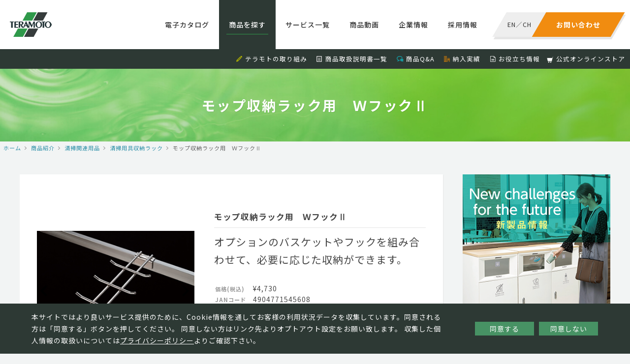

--- FILE ---
content_type: text/html; charset=UTF-8
request_url: https://www.teramoto.co.jp/products/3464/
body_size: 8819
content:
<!DOCTYPE html>
<html lang="ja" class="no-js">
<head>
<!-- Google Tag Manager -->
<script>(function(w,d,s,l,i){w[l]=w[l]||[];w[l].push({'gtm.start':
new Date().getTime(),event:'gtm.js'});var f=d.getElementsByTagName(s)[0],
j=d.createElement(s),dl=l!='dataLayer'?'&l='+l:'';j.async=true;j.src=
'https://www.googletagmanager.com/gtm.js?id='+i+dl;f.parentNode.insertBefore(j,f);
})(window,document,'script','dataLayer','GTM-TDJK5WJ');</script>
<!-- End Google Tag Manager -->

<meta charset="UTF-8">
<link rel="profile" href="http://gmpg.org/xfn/11">
<link rel="pingback" href="https://www.teramoto.co.jp/xmlrpc.php">
<!--[if lt IE 9]>
<script src="https://www.teramoto.co.jp/wp-content/themes/teramoto/js/html5.js"></script>
<![endif]-->
<script>(function(html){html.className = html.className.replace(/\bno-js\b/,'js')})(document.documentElement);</script>
<title>モップ収納ラック用　ＷフックⅡ | 株式会社テラモト</title>
<link rel="alternate" type="application/rss+xml" title="株式会社テラモト &raquo; フィード" href="https://www.teramoto.co.jp/feed/" />
<link rel="alternate" type="application/rss+xml" title="株式会社テラモト &raquo; コメントフィード" href="https://www.teramoto.co.jp/comments/feed/" />
		<script type="text/javascript">
			window._wpemojiSettings = {"baseUrl":"https:\/\/s.w.org\/images\/core\/emoji\/72x72\/","ext":".png","source":{"concatemoji":"https:\/\/www.teramoto.co.jp\/wp-includes\/js\/wp-emoji-release.min.js?ver=4.3.1"}};
			!function(a,b,c){function d(a){var c=b.createElement("canvas"),d=c.getContext&&c.getContext("2d");return d&&d.fillText?(d.textBaseline="top",d.font="600 32px Arial","flag"===a?(d.fillText(String.fromCharCode(55356,56812,55356,56807),0,0),c.toDataURL().length>3e3):(d.fillText(String.fromCharCode(55357,56835),0,0),0!==d.getImageData(16,16,1,1).data[0])):!1}function e(a){var c=b.createElement("script");c.src=a,c.type="text/javascript",b.getElementsByTagName("head")[0].appendChild(c)}var f,g;c.supports={simple:d("simple"),flag:d("flag")},c.DOMReady=!1,c.readyCallback=function(){c.DOMReady=!0},c.supports.simple&&c.supports.flag||(g=function(){c.readyCallback()},b.addEventListener?(b.addEventListener("DOMContentLoaded",g,!1),a.addEventListener("load",g,!1)):(a.attachEvent("onload",g),b.attachEvent("onreadystatechange",function(){"complete"===b.readyState&&c.readyCallback()})),f=c.source||{},f.concatemoji?e(f.concatemoji):f.wpemoji&&f.twemoji&&(e(f.twemoji),e(f.wpemoji)))}(window,document,window._wpemojiSettings);
		</script>
		<style type="text/css">
img.wp-smiley,
img.emoji {
	display: inline !important;
	border: none !important;
	box-shadow: none !important;
	height: 1em !important;
	width: 1em !important;
	margin: 0 .07em !important;
	vertical-align: -0.1em !important;
	background: none !important;
	padding: 0 !important;
}
</style>
<link rel='stylesheet' id='contact-form-7-css'  href='https://www.teramoto.co.jp/wp-content/plugins/contact-form-7/includes/css/styles.css?ver=4.3.1' type='text/css' media='all' />
<link rel='stylesheet' id='contact-form-7-confirm-css'  href='https://www.teramoto.co.jp/wp-content/plugins/contact-form-7-add-confirm/includes/css/styles.css?ver=5.1' type='text/css' media='all' />
<link rel="EditURI" type="application/rsd+xml" title="RSD" href="https://www.teramoto.co.jp/xmlrpc.php?rsd" />
<link rel="wlwmanifest" type="application/wlwmanifest+xml" href="https://www.teramoto.co.jp/wp-includes/wlwmanifest.xml" /> 
<link rel='prev' title='モップ収納ラック' href='https://www.teramoto.co.jp/products/3459/' />
<link rel='next' title='スーパーハンガー' href='https://www.teramoto.co.jp/products/3478/' />
<link rel='shortlink' href='https://www.teramoto.co.jp/?p=3464' />
	<style type="text/css">.recentcomments a{display:inline !important;padding:0 !important;margin:0 !important;}</style>
<meta property="og:locale" name="og:locale" content="ja_JP">
<meta property="og:type" name="og:type" content="website">
<meta name="format-detection" content="telephone=no">
<meta name="viewport" content="width=device-width, initial-scale=1, viewport-fit=cover">
<link type="text/css" href="https://www.teramoto.co.jp/wp-content/themes/teramoto/css/common.css" rel="stylesheet">
<link href="https://fonts.googleapis.com/css?family=Oswald" rel="stylesheet">

<script type="text/javascript" id="_-s-js-_" src="//satori.segs.jp/s.js?c=2fdf7170"></script>
<script>_strwpcnf_=["https://webpush.satori.cloud","79efdabb"]</script>
<script src="https://webpush.satori.cloud/js/webpush.js" defer></script>
</head>

<body class="single single-products postid-3464">
<!-- Google Tag Manager (noscript) -->
<noscript><iframe src="https://www.googletagmanager.com/ns.html?id=GTM-TDJK5WJ"
height="0" width="0" style="display:none;visibility:hidden"></iframe></noscript>
<!-- End Google Tag Manager (noscript) -->

<div id="container">
<!-- <div id="google_translate_element"></div><script type="text/javascript">
function googleTranslateElementInit() {
  new google.translate.TranslateElement({pageLanguage: 'ja', includedLanguages: 'en,zh-CN', layout: google.translate.TranslateElement.InlineLayout.SIMPLE}, 'google_translate_element');
}
</script><script type="text/javascript" src="//translate.google.com/translate_a/element.js?cb=googleTranslateElementInit"></script>
 -->
<script>_strwpcnf_=["https://webpush.satori.cloud","79efdabb"]</script>
<script src="https://webpush.satori.cloud/js/webpush.js" defer></script>

<noscript>
<div>
    当ウェブサイトでは、JavaScriptを使用していおります。<br>
    ご覧になる際にはブラウザ設定でJavaScriptを有効にしてください。
</div>
</noscript>

<header>
  <div class="clear">
    <div class="logo"><a href="/"><img src="https://www.teramoto.co.jp/wp-content/themes/teramoto/images/common/logo.png" alt="株式会社テラモト"></a></div>
    <dl class="contact">
      <dt><a href="https://www.teramoto.co.jp/inquiry_list"><span>お問い合わせ</span></a></dt>
      <dd><span><a href="/en/">EN</a>／<a href="/ch/">CH</a></span></dd>
    </dl>
    <div class="spmenu"><div class="wrap"><span></span><span></span><span></span></div></div>
    <nav>
      <ul>
        <li class="catalog"><a href="https://www.teramoto.co.jp/catalog/?utm_source=headermenu&utm_medium=catalog">電子カタログ</a></li>
        <li class="products"><a href="https://www.teramoto.co.jp/products/?utm_source=headermenu&utm_medium=productintro">商品を探す</a></li>
        <li class="servicelist"><a href="https://www.teramoto.co.jp/servicelist/?utm_source=headermenu&utm_medium=servicelist">サービス一覧</a></li>
        <li class="movie"><a href="https://www.teramoto.co.jp/catalog_movie/?utm_source=submenu&utm_medium=catalog_movie">商品動画</a></li>
        <li class="company"><a href="https://www.teramoto.co.jp/company/?utm_source=headermenu&utm_medium=company">企業情報</a></li>
        <li class="recruit"><a href="https://www.teramoto.co.jp/recruit/?utm_source=headermenu&utm_medium=recruit" target="_blank">採用情報</a></li>
        <!--li class="home"><a href="/">ホーム</a></li-->
        <!--li class="approach"><a href="https://www.teramoto.co.jp/approach/?utm_source=headermenu&utm_medium=approach">テラモトの取り組み</a></li-->
      </ul>
      <ol>
        <li><i class="pencil"></i><a href="https://www.teramoto.co.jp/approach/?utm_source=headermenu&utm_medium=approach">テラモトの取り組み</a></li>
        <li><i class="file-text"></i><a href="https://www.teramoto.co.jp/manual/?utm_source=submenu&utm_medium=manual">商品取扱説明書一覧</a></li>
        <li><i class="bubbles3"></i><a href="https://www.teramoto.co.jp/faq/?utm_source=submenu&utm_medium=faq">商品Q&A</a></li>
        <li><i class="office"></i><a href="https://www.teramoto.co.jp/approach/performance/?utm_source=submenu&utm_medium=approach&utm_campaign=performance">納入実績</a></li>
        <li><i class="file-text2"></i><a href="https://www.teramoto.co.jp/useful_info/?utm_source=submenu&utm_medium=useful_info">お役立ち情報</a></li>
        <li><img class="yahooicon" src="https://www.teramoto.co.jp/wp-content/themes/teramoto/images/common/ico_online.png"><a href="https://www.teramoto.co.jp/onlinestore/">公式オンラインストア</a></li>
        <!--li><i class="book"></i><a href="/catalog/">電子カタログ</a></li-->
        <!--li><i class="play"></i><a href="https://www.teramoto.co.jp/catalog_movie/?utm_source=submenu&utm_medium=catalog_movie">商品説明動画</a></li-->
        <!--li><i class="books"></i><a href="/approach/school/">小学校向け環境美化用品</a></li-->
        <!--li><i class="pencil"></i><a href="https://www.teramoto.co.jp/columns/?utm_source=submenu&utm_medium=columns">くらしとterakoyaコラム</a></li-->
        <!--li><i class="file-text2"></i><a href="/download/">お役立ち資料</a></li-->
     </ol>
      <div class="menusocial">
        <ul>
          <li><a href="https://twitter.com/TERAMOTO_PR" target="_blank" class="tw"><img src="https://www.teramoto.co.jp/wp-content/themes/teramoto/images/common/ico_tw_sp.png" alt="Twitter"></a></li>
        </ul>
      </div>
      <div class="closebtn"><span></span></div>
    </nav>
  </div>
  <div class="subnav">
    <ul>
        <li><i class="pencil"></i><a href="https://www.teramoto.co.jp/approach/?utm_source=headermenu&utm_medium=approach">テラモトの取り組み</a></li>
        <li><i class="file-text"></i><a href="https://www.teramoto.co.jp/manual/?utm_source=submenu&utm_medium=manual">商品取扱説明書一覧</a></li>
        <li><i class="bubbles3"></i><a href="https://www.teramoto.co.jp/faq/?utm_source=submenu&utm_medium=faq">商品Q&A</a></li>
        <li><i class="office"></i><a href="https://www.teramoto.co.jp/approach/performance/?utm_source=submenu&utm_medium=approach&utm_campaign=performance">納入実績</a></li>
        <li><i class="file-text2"></i><a href="https://www.teramoto.co.jp/useful_info/?utm_source=submenu&utm_medium=useful_info">お役立ち情報</a></li>
        <li><img class="yahooicon" src="https://www.teramoto.co.jp/wp-content/themes/teramoto/images/common/ico_online.png"><a href="https://www.teramoto.co.jp/onlinestore/">公式オンラインストア</a></li>
        <!--li><i class="book"></i><a href="/catalog/">電子カタログ</a></li-->
        <!--li><i class="play"></i><a href="https://www.teramoto.co.jp/catalog_movie/?utm_source=submenu&utm_medium=catalog_movie">商品説明動画</a></li-->
        <!--li><i class="books"></i><a href="/approach/school/">小学校向け環境美化用品</a></li-->
        <!--li><i class="pencil"></i><a href="https://www.teramoto.co.jp/columns/?utm_source=submenu&utm_medium=columns">くらしとterakoyaコラム</a></li-->
        <!--li><i class="file-text2"></i><a href="/download/">お役立ち資料</a></li-->
    </ul>
  </div>
</header>


<h1 class="title">モップ収納ラック用　ＷフックⅡ </h1>
<div class="topicpath"><ul itemscope itemtype="http://data-vocabulary.org/Breadcrumb"><li><a href="/" itemprop="url"><meta itemprop="title" content="ホーム">ホーム</a></li><li itemscope itemtype="http://data-vocabulary.org/Breadcrumb"><a href="/products/" itemprop="url"><meta itemprop="title" content="商品紹介">商品紹介</a></li><li itemscope itemtype="http://data-vocabulary.org/Breadcrumb"><a href="https://www.teramoto.co.jp/category/seisoukanren/" itemprop="url"><meta itemprop="title" content="清掃関連用品">清掃関連用品</a></li><li itemscope itemtype="http://data-vocabulary.org/Breadcrumb"><a href="https://www.teramoto.co.jp/category/seisoukanren/sesouyougurak/" itemprop="url"><meta itemprop="title" content="清掃用具収納ラック">清掃用具収納ラック</a></li><li itemscope itemtype="http://data-vocabulary.org/Breadcrumb"><meta itemprop="title" content="モップ収納ラック用　ＷフックⅡ">モップ収納ラック用　ＷフックⅡ</li></div><article class="page">
<section>
    <main id="main" class="site-main" role="main">
    <div class="productsdetail">
                <div class="img">
            <div class="inr">
                                <div class="swiper-container main">
                    <div class="swiper-wrapper">
                                            <div class="swiper-slide"><img src="/img/products_img/seisoukanren/seisoukanren_202.jpg" alt=""></div>
                                        </div>
                    <div class="prev"></div>
                    <div class="next"></div>
                </div>
                            </div>
        </div>
        
        
        <div class="txt">
            <h2>モップ収納ラック用　ＷフックⅡ </h2>
            <h3><p>オプションのバスケットやフックを組み合わせて、必要に応じた収納ができます。</p>
</h3>
            <table>
                <tr><th>価格(税込)</th><td>&yen;4,730</td></tr>                <tr><th>JANコード</th><td>4904771545608</td></tr>                <tr><th>商品コード</th><td>CE-494-621-0</td></tr>                <tr><th>サイズ</th><td>全長：約303mm</td></tr>                                                <tr><th>材質</th><td>スチールにクロームメッキ</td></tr>            </table>

            <div class="notes">
                            </div>
        </div>

        
        
            </div>

        <div class="othershop">
        <ul>
                        <li class="rakuten"><a href="https://item.rakuten.co.jp/winkl/ce-494-621-0/" target="_blank"><dl><dt><img src="/wp-content/themes/teramoto/images/common/logo_rakuten.png" srcset="/wp-content/themes/teramoto/images/common/logo_rakuten@2x.png 2x" alt="楽天市場で購入する"></dt><dd>楽天市場で購入する</dd></dl></a></li>
                                      <li class="yshopping"><a href="https://store.shopping.yahoo.co.jp/teramoto/ce4946210.html?clink=teramoto+qindke" target="_blank"><dl><dt><img src="/wp-content/themes/teramoto/images/common/logo_yshopping.png" srcset="/wp-content/themes/teramoto/images/common/logo_yshopping@2x.png 2x" alt="yahooショッピングで購入する"></dt><dd>yahooショッピングで購入する</dd></dl></a></li>
                    </ul>
    </div>
    
    <!-- You tube -->
    

<h2 class="h02">関連商品</h2>
<div class="itemlist">
    <div class="inr">
<!-- string(3) "585"
 -->
<a href="https://www.teramoto.co.jp/products/22273/" class="new">
  <dl>
    <dt>
      <img src="/img/products_img/2026new/DS2282050_01.jpg" alt="ＢＭハンディクリーナーハンガー（５本掛）">    </dt>
    <dd>
      <h3>ＢＭハンディクリーナーハンガー（５本掛） </h3>
      <p>ハンディクリーナー用ハンガー。ヘッド部分の干渉を避けられ、省&hellip;</p>
    </dd>
  </dl>
</a><!-- string(3) "585"
 -->
<a href="https://www.teramoto.co.jp/products/17413/">
  <dl>
    <dt>
      <img src="/img/products_img/2022new/ce4917120.jpg" alt="ステンハイジーン・ハンガーＦＷ">    </dt>
    <dd>
      <h3>ステンハイジーン・ハンガーＦＷ １２本掛</h3>
      <p>水場に強く衛生的なオールステンレスのモップハンガーが新登場。&hellip;</p>
    </dd>
  </dl>
</a><!-- string(3) "585"
 -->
<a href="https://www.teramoto.co.jp/products/3465/">
  <dl>
    <dt>
      <img src="/img/products_img/seisoukanren/160160/seisoukanren_93ss.jpg" alt="ステンクリーンストレージ">    </dt>
    <dd>
      <h3>ステンクリーンストレージ </h3>
      <p>水場での使用に活躍する、ステンレス素材のハンガー</p>
    </dd>
  </dl>
</a><!-- string(3) "585"
 -->
<a href="https://www.teramoto.co.jp/products/3463/">
  <dl>
    <dt>
      <img src="/img/products_img/seisoukanren/160160/seisoukanren_200ss.jpg" alt="モップ収納ラック用　Ｓフック">    </dt>
    <dd>
      <h3>モップ収納ラック用　Ｓフック </h3>
      <p>オプションのバスケットやフックを組み合わせて、必要に応じた収&hellip;</p>
    </dd>
  </dl>
</a>    </div>
</div>





    </main>
</section>
<aside>
    <div class="bnr"><a href="/new_products/"><img src="https://www.teramoto.co.jp/wp-content/themes/teramoto/images/common/bnr_newitem.png" alt="テラモト 新商品情報"></a></div>

    <div class="sidePickup">
      <h2>PICK UP<br><small>ピックアップ</small></h2>
      <div class="inr">


                <a href="https://www.teramoto.co.jp/onlinestore/" >
            <dl>
                <dt><img width="50" height="50" src="https://www.teramoto.co.jp/wp-content/uploads/ico_online_side.jpg" class="attachment-50x50 wp-post-image" alt="ico_online_side" /></dt>
                <dd><h3><small>サービス紹介</small><br>公式オンラインストアで購入する</h3></dd>
            </dl>
        </a>

                <a href="https://teramoto-digital-catalog-v7.meclib.jp/library/books/teramoto_catalog_2026/book/index.html#target/page_no=1" target="_blank">
            <dl>
                <dt><img width="50" height="50" src="https://www.teramoto.co.jp/wp-content/uploads/f2b1d036fba9e2338563c61629e92c57-160x160.jpg" class="attachment-50x50 wp-post-image" alt="26-è¡¨1" /></dt>
                <dd><h3><small>お知らせ・最新情報</small><br>2026年テラモト環境美化用品 総合カタログ</h3></dd>
            </dl>
        </a>

                <a href="/new_products/" >
            <dl>
                <dt><img width="50" height="50" src="https://www.teramoto.co.jp/wp-content/uploads/sins3-160x160.jpg" class="attachment-50x50 wp-post-image" alt="sins3" /></dt>
                <dd><h3><small>特集</small><br>新製品特集</h3></dd>
            </dl>
        </a>

                <a href="/hotels/" target="_blank">
            <dl>
                <dt><img width="50" height="50" src="https://www.teramoto.co.jp/wp-content/uploads/hotelkeepingwagon_thumb-160x160.png" class="attachment-50x50 wp-post-image" alt="hotelkeepingwagon_thumb" /></dt>
                <dd><h3><small>サービス紹介</small><br>【ホテル専門サイト】客室清掃効率化やブランド向上に</h3></dd>
            </dl>
        </a>

                <a href="http://www.teramoto.co.jp/special_products/6863/" >
            <dl>
                <dt><img width="50" height="50" src="https://www.teramoto.co.jp/wp-content/uploads/webdtoku-160x160.jpg" class="attachment-50x50 wp-post-image" alt="webdtoku" /></dt>
                <dd><h3><small>サービス紹介</small><br>ミセル　ＷＥＢデザインツール</h3></dd>
            </dl>
        </a>

                <a href="/special_products/308/" >
            <dl>
                <dt><img width="50" height="50" src="https://www.teramoto.co.jp/wp-content/uploads/img_topbnr_jinkoushiba-160x160.jpg" class="attachment-50x50 wp-post-image" alt="img_topbnr_jinkoushiba" /></dt>
                <dd><h3><small>Special</small><br>人工芝特集</h3></dd>
            </dl>
        </a>

                <a href="https://teramoto-digital-catalog.meclib.jp/factory_catalog_vol16/book/index.html" target="_blank">
            <dl>
                <dt><img width="50" height="50" src="https://www.teramoto.co.jp/wp-content/uploads/420dc2406f582878ff899e2c3f8ddf86-160x160.jpg" class="attachment-50x50 wp-post-image" alt="å·¥å ´ã«ã¿ã­ã¯ã2025_è¡¨ç´R" /></dt>
                <dd><h3><small>お知らせ・最新情報</small><br>工場向け快適・安全カタログ</h3></dd>
            </dl>
        </a>

                <a href="/special_products/309/" >
            <dl>
                <dt><img width="50" height="50" src="https://www.teramoto.co.jp/wp-content/uploads/img_topbnr_cup-160x160.jpg" class="attachment-50x50 wp-post-image" alt="img_topbnr_cup" /></dt>
                <dd><h3><small>お役立ち情報</small><br>トイレ清掃用品 ラバーカップの使い方</h3></dd>
            </dl>
        </a>

                
<!--         <a href="https://saas.startialab.com/acti_books/1045176296/53046/"><dl><dt><img src="https://www.teramoto.co.jp/wp-content/themes/teramoto/images/common/pickup_img01.png" alt="テラモト工場向けカタログVol11"></dt><dd><h3><small>PICKUP</small><br>テラモト工場向けカタログVol11</h3></dd></dl></a>
        <a href="/special_products/6863/"><dl><dt><img src="https://www.teramoto.co.jp/wp-content/themes/teramoto/images/common/pickup_img02.png" alt="ミセルWEBデザインツール"></dt><dd><h3><small>SPECIAL</small><br>ミセルWEBデザインツール</h3></dd></dl></a>
        <a href="/special_products/308/"><dl><dt><img src="https://www.teramoto.co.jp/wp-content/themes/teramoto/images/common/pickup_img03.png" alt="人工芝特集"></dt><dd><h3><small>SPECIAL</small><br>人工芝特集</h3></dd></dl></a>
        <a href="https://saas.startialab.com/acti_books/1045176296/50865/"><dl><dt><img src="https://www.teramoto.co.jp/wp-content/themes/teramoto/images/common/pickup_img04.png" alt="2018年テラモト環境美化用品総合カタログ"></dt><dd><h3><small>PICKUP</small><br>2018年テラモト環境美化用品総合カタログ</h3></dd></dl></a>
        <a href="/history/"><dl><dt><img src="https://www.teramoto.co.jp/wp-content/themes/teramoto/images/common/pickup_img05.png" alt="お掃除道具の歴史"></dt><dd><h3><small>PICKUP</small><br>お掃除道具の歴史</h3></dd></dl></a>
        <a href="/special_products/623/"><dl><dt><img src="https://www.teramoto.co.jp/wp-content/themes/teramoto/images/common/pickup_img06.png" alt="屋外清掃用品ちりとり捨楽"></dt><dd><h3><small>SPECIAL</small><br>屋外清掃用品ちりとり捨楽</h3></dd></dl></a>
        <a href="/special_products/309/"><dl><dt><img src="https://www.teramoto.co.jp/wp-content/themes/teramoto/images/common/pickup_img07.png" alt="トイレ清掃用品ラバーカップの使い方"></dt><dd><h3><small>SPECIAL</small><br>トイレ清掃用品ラバーカップの使い方</h3></dd></dl></a>
        <a href="/approach/school/"><dl><dt><img src="https://www.teramoto.co.jp/wp-content/themes/teramoto/images/common/pickup_img08.png" alt="小学校向け環境美化用品"></dt><dd><h3><small>PICKUP</small><br>小学校向け環境美化用品</h3></dd></dl></a> -->
      </div>
    </div>

    <div class="sideBrand">
      <h2>BRAND SITE<br><small>ブランドサイト</small></h2>
      <div class="inr">
        <a href="http://t-misel.jp/" target="_blank"><dl><dt><img src="https://www.teramoto.co.jp/wp-content/themes/teramoto/images/common/brandsite_misel_img.png" alt="MISEL"></dt><dd><h3><img src="https://www.teramoto.co.jp/wp-content/themes/teramoto/images/common/brandsite_misel_logo.png" alt="MISEL"></h3><p>オリジナルデザインを、もっと気軽に、もっとお求めやすく。店舗など様々なシーンを魅力的にアピールします。</p></dd></dl></a>
        <a href="http://smokingsite.jp/" target="_blank"><dl><dt><img src="https://www.teramoto.co.jp/wp-content/themes/teramoto/images/common/brandsite_ss_img.png" alt="SMOKING SITE"></dt><dd><h3><img src="https://www.teramoto.co.jp/wp-content/themes/teramoto/images/common/brandsite_ss_logo.png" alt="SMOKING SITE"></h3><p>喫煙者と非喫煙者の関係を取り持ち、「寛ぎ」や「気づき」、「コミュニケーション」を促します。</p></dd></dl></a>
        <a href="http://t-teras.jp" target="_blank"><dl><dt><img src="https://www.teramoto.co.jp/wp-content/themes/teramoto/images/common/brandsite_teras_img.png" alt="TERAS"></dt><dd><h3><img src="https://www.teramoto.co.jp/wp-content/themes/teramoto/images/common/brandsite_teras_logo.svg" alt="TERAS"></h3><p>日々のくらしにIoTを取り入れ、安心、安全、便利な快適環境を実現します。</p></dd></dl></a>
        <a href="https://t-oppo.jp/" target="_blank"><dl><dt><img src="https://www.teramoto.co.jp/wp-content/themes/teramoto/images/common/brandsite_oppo_img.png" alt="OPPO"></dt><dd><h3><img src="https://www.teramoto.co.jp/wp-content/themes/teramoto/images/common/brandsite_oppo_logo.png" alt="OPPO"></h3><p>暮らしを見つめ、動物と人間が共に住まう環境を総合的にデザインしてゆくことを目指します。</p></dd></dl></a>
        <a href="https://tidy.tokyo" target="_blank"><dl><dt><img src="https://www.teramoto.co.jp/wp-content/themes/teramoto/images/common/brandsite_tidy_img_2022.jpg" alt="TIDY"></dt><dd><h3><img src="https://www.teramoto.co.jp/wp-content/themes/teramoto/images/common/brandsite_tidy_logo.png" alt="TIDY"></h3><p>使っているときも使わないときもオブジェやインテリアとして楽しめるスタイリッシュな日用品を提案します。</p></dd></dl></a>
      </div>
    </div>
</aside>
</article>
<div class="cookiepopup">
  <div class="content_area">
    <p class="text">本サイトではより良いサービス提供のために、Cookie情報を通してお客様の利用状況データを収集しています。同意される方は「同意する」ボタンを押してください。
    同意しない方はリンク先よりオプトアウト設定をお願い致します。
    収集した個人情報の取扱いについては<a href="https://www.teramoto.co.jp/privacy/">プライバシーポリシー</a>よりご確認下さい。</p>
    <ul class="button">
      <li class="cookie_ok" type="button">同意する</li>
      <li class="cookie_ng" type="button"><a href="https://www.teramoto.co.jp/privacy/#personal_data">同意しない</a></li>
    </ul>
  </div>
</div>

<div class="footerbtn">
  <ul>
    <li class="contact"><a href="/inquiry_list/">テラモトへのお問い合わせはこちら</a></li>
    <li class="recruit"><a href="/recruit/" target="_blank">採用情報はこちら</a></li>
  </ul>
</div>
<footer>
  <div class="inr">
    <ul>
      <li><a href="/">ホーム</a></li>
      <li><a href="/news/">新着情報</a></li>
      <li><a href="/inquiry_list/">お問い合わせ</a></li>
      <!--li><a href="/link/">リンク一覧</a></li-->
      <li><a href="/privacy/">個人情報保護方針</a></li>
      <li><a href="/human_rights/">テラモトの人権基本方針</a></li>
      <li><a href="/recruit/" target="_blank">採用情報</a></li>
    </ul>
    <ul>
      <li><a href="/products/">商品紹介</a></li>
      <li><a href="/new_products/">新商品一覧</a></li>
      <li><a href="/place_top/">施設別商品検索</a></li>
      <li><a href="/special_products/">特集商品</a></li>
      <li><a href="/catalog_movie/">商品説明動画</a></li>
      <li><a href="/faq/">商品Q&A</a></li>
      <li><a href="/manual/">説明書一覧</a></li>
      <li><a href="/columns/">くらしとterakoyaコラム</a></li>
    </ul>
    <ul>
      <li><a href="/approach/">テラモトの取り組み</a></li>
      <li><a href="/useful_info/">お役立ち情報</a></li>
      <li><a href="/approach/iso/">ISO認証情報</a></li>
      <li><a href="/approach/performance/">納入実績一覧</a></li>
      <!--li><a href="/approach/school/">小学校向け環境美化用品</a></li-->
    </ul>
    <ul>
      <li><a href="/company/">企業情報</a></li>
      <li><a href="/company/greetings/">ご挨拶</a></li>
      <li><a href="/company/philosophy/">企業理念と行動指針</a></li>
      <li><a href="/company/brand/">ブランドメッセージ</a></li>
      <li><a href="/company/network/">ネットワーク</a></li>
      <li><a href="/company/history/">沿革</a></li>
      <li><a href="/company/information/">基本情報</a></li>
    </ul>
  </div>
</footer>
<div class="footersocial">
  <ul>
    <li><a href="https://twitter.com/TERAMOTO_PR" target="_blank" class="tw"><img src="https://www.teramoto.co.jp/wp-content/themes/teramoto/images/common/ico_tw.png" alt="Twitter"></a></li>
  </ul>
</div>
<div class="copyright"><small>&copy; TERAMOTO All Rights Reserved.</small></div>

<script type="text/javascript" src="https://www.teramoto.co.jp/wp-content/themes/teramoto/js/jquery.js"></script>
<script type="text/javascript" src="https://www.teramoto.co.jp/wp-content/themes/teramoto/js/common.js"></script>
    <script type="text/javascript" src="https://www.teramoto.co.jp/wp-content/themes/teramoto/js/veno.js"></script>
    <script type="text/javascript" src="https://www.teramoto.co.jp/wp-content/themes/teramoto/js/swiper.min.js"></script>
<script type="text/javascript" src="https://www.teramoto.co.jp/wp-content/themes/teramoto/js/slick.js"></script>
<!--cookieポップアップここから-->
<script src="https://cdnjs.cloudflare.com/ajax/libs/jquery-cookie/1.4.1/jquery.cookie.js"></script>
<script type='text/javascript' src="https://www.teramoto.co.jp/wp-content/themes/teramoto/js/cookie.js"></script>
<!--cookieポップアップここまで-->

<!-- Google Code for &#26666;&#24335;&#20250;&#31038;&#12486;&#12521;&#12514;&#12488; Conversion Page -->
<script type="text/javascript">
/* <![CDATA[ */
var google_conversion_id = 932988349;
var google_conversion_language = "en";
var google_conversion_format = "3";
var google_conversion_color = "ffffff";
var google_conversion_label = "n6UYCJH2wWMQvYvxvAM";
var google_remarketing_only = false;
/* ]]> */
</script>
<script type="text/javascript" src="//www.googleadservices.com/pagead/conversion.js">
</script>
<noscript>
<div style="display:inline;">
<img height="1" width="1" style="border-style:none;" alt="" src="//www.googleadservices.com/pagead/conversion/932988349/?label=n6UYCJH2wWMQvYvxvAM&amp;guid=ON&amp;script=0"/>
</div>
</noscript>
</div>
</body>
</html>

<script>
window.addEventListener('DOMContentLoaded', function() {
  var swiper06Main = new Swiper ('.productsdetail .inr .main', {
    loop: true,
    pagination: '.swiper-pagination',
    paginationClickable: true,
    nextButton: '.next',
    prevButton: '.prev',
    spaceBetween: 10,
  })
});
</script>


--- FILE ---
content_type: application/javascript
request_url: https://www.teramoto.co.jp/wp-content/themes/teramoto/js/common.js
body_size: 6745
content:
// /* VenoBox - jQuery Plugin version: 1.8.5 @requires jQuery >= 1.7.0 Examples at http://veno.es/venobox/ License: MIT License License URI: https://github.com/nicolafranchini/VenoBox/blob/master/LICENSE Copyright 2013-2017 Nicola Franchini - @nicolafranchini  */
// !function(e){"use strict";var s,i,a,c,o,t,d,l,n,r,v,u,b,k,p,m,h,f,g,x,y,w,C,_,B,P,E,O,D,M,N,U,V,I,z,R,X,Y,j,W,q;e.fn.extend({venobox:function($){var A=this,H=e.extend({arrowsColor:"#B6B6B6",autoplay:!1,bgcolor:"#fff",border:"0",closeBackground:"#161617",closeColor:"#d2d2d2",framewidth:"",frameheight:"",gallItems:!1,infinigall:!1,htmlClose:"&times;",htmlNext:"<span>Next</span>",htmlPrev:"<span>Prev</span>",numeratio:!1,numerationBackground:"#161617",numerationColor:"#d2d2d2",numerationPosition:"top",overlayClose:!0,overlayColor:"rgba(23,23,23,0.85)",spinner:"double-bounce",spinColor:"#d2d2d2",titleattr:"title",titleBackground:"#161617",titleColor:"#d2d2d2",titlePosition:"top",cb_pre_open:function(){return!0},cb_post_open:function(){},cb_pre_close:function(){return!0},cb_post_close:function(){},cb_post_resize:function(){},cb_after_nav:function(){},cb_content_loaded:function(){},cb_init:function(){}},$);return H.cb_init(A),this.each(function(){if((D=e(this)).data("venobox"))return!0;function $(){y=D.data("gall"),h=D.data("numeratio"),u=D.data("gallItems"),b=D.data("infinigall"),k=u||e('.vbox-item[data-gall="'+y+'"]'),w=k.eq(k.index(D)+1),C=k.eq(k.index(D)-1),w.length||!0!==b||(w=k.eq(0)),k.length>1?(M=k.index(D)+1,a.html(M+" / "+k.length)):M=1,!0===h?a.show():a.hide(),""!==x?c.show():c.hide(),w.length||!0===b?(e(".vbox-next").css("display","block"),_=!0):(e(".vbox-next").css("display","none"),_=!1),k.index(D)>0||!0===b?(e(".vbox-prev").css("display","block"),B=!0):(e(".vbox-prev").css("display","none"),B=!1),!0!==B&&!0!==_||(d.on(K.DOWN,F),d.on(K.MOVE,G),d.on(K.UP,J))}function Q(e){return!(e.length<1)&&(!p&&(p=!0,f=e.data("overlay")||e.data("overlaycolor"),r=e.data("framewidth"),v=e.data("frameheight"),o=e.data("border"),i=e.data("bgcolor"),l=e.data("href")||e.attr("href"),s=e.data("autoplay"),x=e.attr(e.data("titleattr"))||"",e===C&&d.addClass("animated").addClass("swipe-right"),e===w&&d.addClass("animated").addClass("swipe-left"),E.show(),void d.animate({opacity:0},500,function(){g.css("background",f),d.removeClass("animated").removeClass("swipe-left").removeClass("swipe-right").css({"margin-left":0,"margin-right":0}),"iframe"==e.data("vbtype")?ae():"inline"==e.data("vbtype")?oe():"ajax"==e.data("vbtype")?ie():"video"==e.data("vbtype")?ce(s):(d.html('<img src="'+l+'">'),te()),D=e,$(),p=!1,H.cb_after_nav(D,M,w,C)})))}function S(e){27===e.keyCode&&T(),37==e.keyCode&&!0===B&&Q(C),39==e.keyCode&&!0===_&&Q(w)}function T(){if(!1===H.cb_pre_close(D,M,w,C))return!1;e("body").off("keydown",S).removeClass("vbox-open"),D.focus(),g.animate({opacity:0},500,function(){g.remove(),p=!1,H.cb_post_close()})}A.VBclose=function(){T()},D.addClass("vbox-item"),D.data("framewidth",H.framewidth),D.data("frameheight",H.frameheight),D.data("border",H.border),D.data("bgcolor",H.bgcolor),D.data("numeratio",H.numeratio),D.data("gallItems",H.gallItems),D.data("infinigall",H.infinigall),D.data("overlaycolor",H.overlayColor),D.data("titleattr",H.titleattr),D.data("venobox",!0),D.on("click",function(u){if(u.preventDefault(),D=e(this),!1===H.cb_pre_open(D))return!1;switch(A.VBnext=function(){Q(w)},A.VBprev=function(){Q(C)},f=D.data("overlay")||D.data("overlaycolor"),r=D.data("framewidth"),v=D.data("frameheight"),s=D.data("autoplay")||H.autoplay,o=D.data("border"),i=D.data("bgcolor"),_=!1,B=!1,p=!1,l=D.data("href")||D.attr("href"),n=D.data("css")||"",x=D.attr(D.data("titleattr"))||"",P='<div class="vbox-preloader">',H.spinner){case"rotating-plane":P+='<div class="sk-rotating-plane"></div>';break;case"double-bounce":P+='<div class="sk-double-bounce"><div class="sk-child sk-double-bounce1"></div><div class="sk-child sk-double-bounce2"></div></div>';break;case"wave":P+='<div class="sk-wave"><div class="sk-rect sk-rect1"></div><div class="sk-rect sk-rect2"></div><div class="sk-rect sk-rect3"></div><div class="sk-rect sk-rect4"></div><div class="sk-rect sk-rect5"></div></div>';break;case"wandering-cubes":P+='<div class="sk-wandering-cubes"><div class="sk-cube sk-cube1"></div><div class="sk-cube sk-cube2"></div></div>';break;case"spinner-pulse":P+='<div class="sk-spinner sk-spinner-pulse"></div>';break;case"chasing-dots":P+='<div class="sk-chasing-dots"><div class="sk-child sk-dot1"></div><div class="sk-child sk-dot2"></div></div>';break;case"three-bounce":P+='<div class="sk-three-bounce"><div class="sk-child sk-bounce1"></div><div class="sk-child sk-bounce2"></div><div class="sk-child sk-bounce3"></div></div>';break;case"circle":P+='<div class="sk-circle"><div class="sk-circle1 sk-child"></div><div class="sk-circle2 sk-child"></div><div class="sk-circle3 sk-child"></div><div class="sk-circle4 sk-child"></div><div class="sk-circle5 sk-child"></div><div class="sk-circle6 sk-child"></div><div class="sk-circle7 sk-child"></div><div class="sk-circle8 sk-child"></div><div class="sk-circle9 sk-child"></div><div class="sk-circle10 sk-child"></div><div class="sk-circle11 sk-child"></div><div class="sk-circle12 sk-child"></div></div>';break;case"cube-grid":P+='<div class="sk-cube-grid"><div class="sk-cube sk-cube1"></div><div class="sk-cube sk-cube2"></div><div class="sk-cube sk-cube3"></div><div class="sk-cube sk-cube4"></div><div class="sk-cube sk-cube5"></div><div class="sk-cube sk-cube6"></div><div class="sk-cube sk-cube7"></div><div class="sk-cube sk-cube8"></div><div class="sk-cube sk-cube9"></div></div>';break;case"fading-circle":P+='<div class="sk-fading-circle"><div class="sk-circle1 sk-circle"></div><div class="sk-circle2 sk-circle"></div><div class="sk-circle3 sk-circle"></div><div class="sk-circle4 sk-circle"></div><div class="sk-circle5 sk-circle"></div><div class="sk-circle6 sk-circle"></div><div class="sk-circle7 sk-circle"></div><div class="sk-circle8 sk-circle"></div><div class="sk-circle9 sk-circle"></div><div class="sk-circle10 sk-circle"></div><div class="sk-circle11 sk-circle"></div><div class="sk-circle12 sk-circle"></div></div>';break;case"folding-cube":P+='<div class="sk-folding-cube"><div class="sk-cube1 sk-cube"></div><div class="sk-cube2 sk-cube"></div><div class="sk-cube4 sk-cube"></div><div class="sk-cube3 sk-cube"></div></div>'}return P+="</div>",O='<a class="vbox-next">'+H.htmlNext+'</a><a class="vbox-prev">'+H.htmlPrev+"</a>",U='<div class="vbox-title"></div><div class="vbox-num">0/0</div><div class="vbox-close">'+H.htmlClose+"</div>",t='<div class="vbox-overlay '+n+'" style="background:'+f+'">'+P+'<div class="vbox-container"><div class="vbox-content"></div></div>'+U+O+"</div>",e("body").append(t).addClass("vbox-open"),e(".vbox-preloader div:not(.sk-circle) .sk-child, .vbox-preloader .sk-rotating-plane, .vbox-preloader .sk-rect, .vbox-preloader div:not(.sk-folding-cube) .sk-cube, .vbox-preloader .sk-spinner-pulse").css("background-color",H.spinColor),g=e(".vbox-overlay"),e(".vbox-container"),d=e(".vbox-content"),a=e(".vbox-num"),c=e(".vbox-title"),(E=e(".vbox-preloader")).show(),c.css(H.titlePosition,"-1px"),c.css({color:H.titleColor,"background-color":H.titleBackground}),e(".vbox-close").css({color:H.closeColor,"background-color":H.closeBackground}),e(".vbox-num").css(H.numerationPosition,"-1px"),e(".vbox-num").css({color:H.numerationColor,"background-color":H.numerationBackground}),e(".vbox-next span, .vbox-prev span").css({"border-top-color":H.arrowsColor,"border-right-color":H.arrowsColor}),d.html(""),d.css("opacity","0"),g.css("opacity","0"),$(),g.animate({opacity:1},250,function(){"iframe"==D.data("vbtype")?ae():"inline"==D.data("vbtype")?oe():"ajax"==D.data("vbtype")?ie():"video"==D.data("vbtype")?ce(s):(d.html('<img src="'+l+'">'),te()),H.cb_post_open(D,M,w,C)}),e("body").keydown(S),e(".vbox-prev").on("click",function(){Q(C)}),e(".vbox-next").on("click",function(){Q(w)}),!1});var Z=".vbox-overlay";function F(e){d.addClass("animated"),I=R=e.pageY,z=X=e.pageX,N=!0}function G(e){if(!0===N){X=e.pageX,R=e.pageY,j=X-z,W=R-I;var s=Math.abs(j);s>Math.abs(W)&&s<=100&&(e.preventDefault(),d.css("margin-left",j))}}function J(e){if(!0===N){N=!1;var s=D,i=!1;(Y=X-z)<0&&!0===_&&(s=w,i=!0),Y>0&&!0===B&&(s=C,i=!0),Math.abs(Y)>=q&&!0===i?Q(s):d.css({"margin-left":0,"margin-right":0})}}H.overlayClose||(Z=".vbox-close"),e("body").on("click touchstart",Z,function(s){(e(s.target).is(".vbox-overlay")||e(s.target).is(".vbox-content")||e(s.target).is(".vbox-close")||e(s.target).is(".vbox-preloader")||e(s.target).is(".vbox-container"))&&T()}),z=0,X=0,Y=0,q=50,N=!1;var K={DOWN:"touchmousedown",UP:"touchmouseup",MOVE:"touchmousemove"},L=function(s){var i;switch(s.type){case"mousedown":i=K.DOWN;break;case"mouseup":case"mouseout":i=K.UP;break;case"mousemove":i=K.MOVE;break;default:return}var a=se(i,s,s.pageX,s.pageY);e(s.target).trigger(a)},ee=function(s){var i;switch(s.type){case"touchstart":i=K.DOWN;break;case"touchend":i=K.UP;break;case"touchmove":i=K.MOVE;break;default:return}var a,c=s.originalEvent.touches[0];a=i==K.UP?se(i,s,null,null):se(i,s,c.pageX,c.pageY),e(s.target).trigger(a)},se=function(s,i,a,c){return e.Event(s,{pageX:a,pageY:c,originalEvent:i})};function ie(){e.ajax({url:l,cache:!1}).done(function(e){d.html('<div class="vbox-inline">'+e+"</div>"),te()}).fail(function(){d.html('<div class="vbox-inline"><p>Error retrieving contents, please retry</div>'),de()})}function ae(){d.html('<iframe class="venoframe" src="'+l+'"></iframe>'),de()}function ce(e){var s,i=function(e){var s;e.match(/(http:|https:|)\/\/(player.|www.)?(vimeo\.com|youtu(be\.com|\.be|be\.googleapis\.com))\/(video\/|embed\/|watch\?v=|v\/)?([A-Za-z0-9._%-]*)(\&\S+)?/),RegExp.$3.indexOf("youtu")>-1?s="youtube":RegExp.$3.indexOf("vimeo")>-1&&(s="vimeo");return{type:s,id:RegExp.$6}}(l),a=(e?"?rel=0&autoplay=1":"?rel=0")+function(e){var s="",i=decodeURIComponent(e).split("?");if(void 0!==i[1]){var a,c,o=i[1].split("&");for(c=0;c<o.length;c++)a=o[c].split("="),s=s+"&"+a[0]+"="+a[1]}return encodeURI(s)}(l);"vimeo"==i.type?s="https://player.vimeo.com/video/":"youtube"==i.type&&(s="https://www.youtube.com/embed/"),d.html('<iframe class="venoframe vbvid" webkitallowfullscreen mozallowfullscreen allowfullscreen allow="autoplay" frameborder="0" src="'+s+i.id+a+'"></iframe>'),de()}function oe(){d.html('<div class="vbox-inline">'+e(l).html()+"</div>"),de()}function te(){(V=d.find("img")).length?V.each(function(){e(this).one("load",function(){de()})}):de()}function de(){c.html(x),d.find(">:first-child").addClass("figlio").css({width:r,height:v,padding:o,background:i}),e("img.figlio").on("dragstart",function(e){e.preventDefault()}),le(),d.animate({opacity:"1"},"slow",function(){E.hide()}),H.cb_content_loaded(D,M,w,C)}function le(){var s=d.outerHeight(),i=e(window).height();m=s+60<i?(i-s)/2:"30px",d.css("margin-top",m),d.css("margin-bottom",m),H.cb_post_resize()}"ontouchstart"in window?(e(document).on("touchstart",ee),e(document).on("touchmove",ee),e(document).on("touchend",ee)):(e(document).on("mousedown",L),e(document).on("mouseup",L),e(document).on("mouseout",L),e(document).on("mousemove",L)),e(window).resize(function(){e(".vbox-content").length&&setTimeout(le(),800)})})}})}(jQuery);
// $(function() {
//     $('.venobox').venobox({
//         infinigall: true,
//         numeratio: true,
//     });
// });

// tile.js
(function(e){e.fn.tile=function(t){var n,r,i,s,o,u,a=document.body.style,f=["height"],l=this.length-1;if(!t)t=this.length;u=a.removeProperty?a.removeProperty:a.removeAttribute;return this.each(function(){u.apply(this.style,f)}).each(function(u){s=u%t;if(s==0)n=[];r=n[s]=e(this);o=r.css("box-sizing")=="border-box"?r.outerHeight():r.innerHeight();if(s==0||o>i)i=o;if(u==l||s==t-1){e.each(n,function(){this.css("height",i)})}})}})(jQuery)
$(window).load(function(){
//    $('.toppage .cat section').tile(2);
});

// objectFitImages
/*! npm.im/object-fit-images 3.2.4 */
var objectFitImages=function(){"use strict";function t(t,e){return"data:image/svg+xml,%3Csvg xmlns='http://www.w3.org/2000/svg' width='"+t+"' height='"+e+"'%3E%3C/svg%3E"}function e(t){if(t.srcset&&!p&&window.picturefill){var e=window.picturefill._;t[e.ns]&&t[e.ns].evaled||e.fillImg(t,{reselect:!0}),t[e.ns].curSrc||(t[e.ns].supported=!1,e.fillImg(t,{reselect:!0})),t.currentSrc=t[e.ns].curSrc||t.src}}function i(t){for(var e,i=getComputedStyle(t).fontFamily,r={};null!==(e=u.exec(i));)r[e[1]]=e[2];return r}function r(e,i,r){var n=t(i||1,r||0);b.call(e,"src")!==n&&h.call(e,"src",n)}function n(t,e){t.naturalWidth?e(t):setTimeout(n,100,t,e)}function c(t){var c=i(t),o=t[l];if(c["object-fit"]=c["object-fit"]||"fill",!o.img){if("fill"===c["object-fit"])return;if(!o.skipTest&&f&&!c["object-position"])return}if(!o.img){o.img=new Image(t.width,t.height),o.img.srcset=b.call(t,"data-ofi-srcset")||t.srcset,o.img.src=b.call(t,"data-ofi-src")||t.src,h.call(t,"data-ofi-src",t.src),t.srcset&&h.call(t,"data-ofi-srcset",t.srcset),r(t,t.naturalWidth||t.width,t.naturalHeight||t.height),t.srcset&&(t.srcset="");try{s(t)}catch(t){window.console&&console.warn("https://bit.ly/ofi-old-browser")}}e(o.img),t.style.backgroundImage='url("'+(o.img.currentSrc||o.img.src).replace(/"/g,'\\"')+'")',t.style.backgroundPosition=c["object-position"]||"center",t.style.backgroundRepeat="no-repeat",t.style.backgroundOrigin="content-box",/scale-down/.test(c["object-fit"])?n(o.img,function(){o.img.naturalWidth>t.width||o.img.naturalHeight>t.height?t.style.backgroundSize="contain":t.style.backgroundSize="auto"}):t.style.backgroundSize=c["object-fit"].replace("none","auto").replace("fill","100% 100%"),n(o.img,function(e){r(t,e.naturalWidth,e.naturalHeight)})}function s(t){var e={get:function(e){return t[l].img[e?e:"src"]},set:function(e,i){return t[l].img[i?i:"src"]=e,h.call(t,"data-ofi-"+i,e),c(t),e}};Object.defineProperty(t,"src",e),Object.defineProperty(t,"currentSrc",{get:function(){return e.get("currentSrc")}}),Object.defineProperty(t,"srcset",{get:function(){return e.get("srcset")},set:function(t){return e.set(t,"srcset")}})}function o(){function t(t,e){return t[l]&&t[l].img&&("src"===e||"srcset"===e)?t[l].img:t}d||(HTMLImageElement.prototype.getAttribute=function(e){return b.call(t(this,e),e)},HTMLImageElement.prototype.setAttribute=function(e,i){return h.call(t(this,e),e,String(i))})}function a(t,e){var i=!y&&!t;if(e=e||{},t=t||"img",d&&!e.skipTest||!m)return!1;"img"===t?t=document.getElementsByTagName("img"):"string"==typeof t?t=document.querySelectorAll(t):"length"in t||(t=[t]);for(var r=0;r<t.length;r++)t[r][l]=t[r][l]||{skipTest:e.skipTest},c(t[r]);i&&(document.body.addEventListener("load",function(t){"IMG"===t.target.tagName&&a(t.target,{skipTest:e.skipTest})},!0),y=!0,t="img"),e.watchMQ&&window.addEventListener("resize",a.bind(null,t,{skipTest:e.skipTest}))}var l="bfred-it:object-fit-images",u=/(object-fit|object-position)\s*:\s*([-.\w\s%]+)/g,g="undefined"==typeof Image?{style:{"object-position":1}}:new Image,f="object-fit"in g.style,d="object-position"in g.style,m="background-size"in g.style,p="string"==typeof g.currentSrc,b=g.getAttribute,h=g.setAttribute,y=!1;return a.supportsObjectFit=f,a.supportsObjectPosition=d,o(),a}();
objectFitImages();

$(document).ready(function(){

    // spmenu
    $(function(){
      $("header .spmenu, .closebtn").click(function(){
        $("header .slidemenu").slideToggle();
        return false;
      });
    });

    // scrollfix
    $(window).scroll(function(){
      if ($(window).scrollTop() > 200) {
        $('body').addClass('scrollfix');
      } else {
        $('body').removeClass('scrollfix');
      }
    });

    // anchorlink
    $(function () {
     var headerHight = 150;
     $('a[href^=#]').click(function(){
         var href= $(this).attr("href");
         var target = $(href == "#" || href == "" ? 'html' : href);
         if(target.offset()){
           var position = target.offset().top-headerHight; //ヘッダの高さ分位置をずらす
           $("html, body").animate({scrollTop:position}, 550, "swing");
         }
         return false;
       });
    });

    // analytics
    var _gaq = _gaq || [];
    _gaq.push(['_setAccount', 'UA-64735163-1']);
    _gaq.push(['_trackPageview']);
    (function () {
    var ga = document.createElement('script');
    ga.type = 'text/javascript';
    ga.async = true;
    ga.src = ('https:' == document.location.protocol ? 'https://ssl' : 'http://www') + '.google-analytics.com/ga.js';
    var s = document.getElementsByTagName('script')[0];
    s.parentNode.insertBefore(ga, s);
    })();

    $('.faqarea dl').click(function(){
      $(this).toggleClass('active');
      $(this).children('dd').slideToggle();
    });

    $('.catchimg').animate({
      'opacity' : '1'
    }, 2000);

  // spmenu
  $(function(){
    $("header .spmenu, .closebtn").click(function(){
      $("nav").slideToggle();
      return false;
    });
  });

  $('.faqwrap dd').hide();
  $('.faqwrap dt').click(function(){
    $(this).parent('dl').toggleClass('active');
    $(this).next('dd').slideToggle('fast');
    return false;
  });

  $('.quizwrap dt img').click(function(){
    $(this).parents('dl').toggleClass('active');
    return false;
  });

});

$(window).bind("load", function(){
    if(document.URL.match(/\.jp\/$/)) {
        $('nav > ul li.home').addClass('active');
    }
    if(document.URL.match(/\.jp\/index\.html$/)) {
        $('nav > ul li.home').addClass('active');
    }
    if(document.URL.match("/products/")) {
        $('nav > ul li.products').addClass('active');
    }
    if(document.URL.match("/approach/")) {
        $('nav > ul li.approach').addClass('active');
    }
    if(document.URL.match("/servicelist/")) {
        $('nav > ul li.servicelist').addClass('active');
    }
    if(document.URL.match("/company/")) {
        $('nav > ul li.company').addClass('active');
    }
    if(document.URL.match("/catalog/")) {
      $('nav > ul li.catalog').addClass('active');
    }
    if(document.URL.match("/catalog_movie/")) {
    $('nav > ul li.movie').addClass('active');
    }
        if(document.URL.match("/about_us/")) {
    $('nav > ul li.about_us').addClass('active');
    }
});

